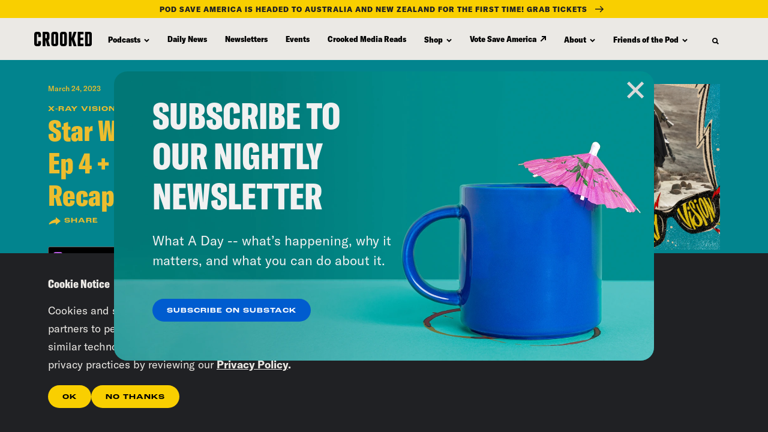

--- FILE ---
content_type: text/css
request_url: https://tags.srv.stackadapt.com/sa.css
body_size: -11
content:
:root {
    --sa-uid: '0-a920f27d-e315-5f47-4b04-27462b62f38a';
}

--- FILE ---
content_type: image/svg+xml
request_url: https://crooked.com/wp-content/themes/crooked/images/icon-cta-arrow.svg
body_size: -272
content:
<svg xmlns="http://www.w3.org/2000/svg" viewBox="0 0 60 60"><path d="M33.5 19.717l10.7 10.7-10.7 10.6-2.1-2.1 7.1-7.1H16v-3h22.4l-7-7 2.1-2.1z" fill="#0f1442"/></svg>

--- FILE ---
content_type: image/svg+xml
request_url: https://crooked.com/wp-content/themes/crooked/images/icon-search-black.svg
body_size: -300
content:
<svg xmlns="http://www.w3.org/2000/svg" viewBox="0 0 12 12"><path d="M11.9 10.5L9.2 7.8C9.7 7 10 6 10 5c0-2.8-2.2-5-5-5S0 2.2 0 5s2.2 5 5 5c1 0 2-.3 2.8-.8l2.7 2.7 1.4-1.4zM2 5c0-1.7 1.3-3 3-3s3 1.3 3 3-1.3 3-3 3-3-1.3-3-3z"/></svg>

--- FILE ---
content_type: image/svg+xml
request_url: https://crooked.com/wp-content/themes/crooked/images/icon-share.svg
body_size: -281
content:
<svg xmlns="http://www.w3.org/2000/svg" viewBox="0 0 21 13.5"><path d="M13 0l8 6.2-8 6.2V9.2c-.4 0-7.8-.3-13 4.2 2.1-6.3 8.5-9 13-10.2V0z" fill-rule="evenodd" clip-rule="evenodd"/></svg>

--- FILE ---
content_type: image/svg+xml
request_url: https://crooked.com/wp-content/themes/crooked/images/icon-chevron-down.svg
body_size: -281
content:
<svg width="9" height="7" xmlns="http://www.w3.org/2000/svg"><g fill="none" fill-rule="evenodd"><path d="M-569-33H711v70H-569z"/><path d="M8.036 1.5L4.5 5.036.964 1.5" stroke="#000" stroke-width="2"/></g></svg>